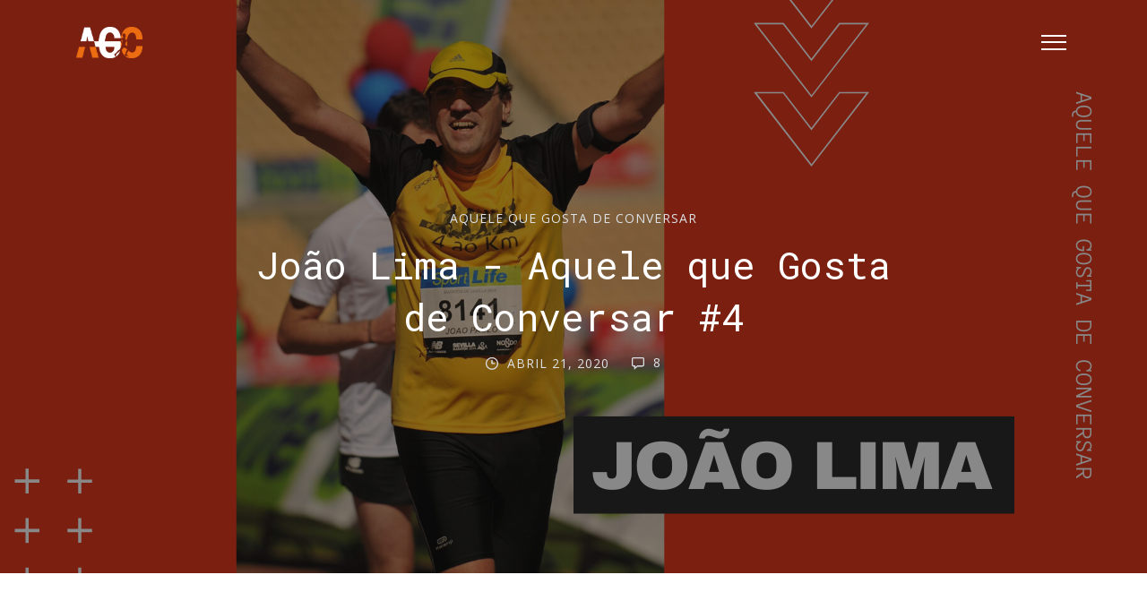

--- FILE ---
content_type: text/html; charset=utf-8
request_url: https://www.google.com/recaptcha/api2/aframe
body_size: 266
content:
<!DOCTYPE HTML><html><head><meta http-equiv="content-type" content="text/html; charset=UTF-8"></head><body><script nonce="JbecvPNK3oi5UIO6bWSONg">/** Anti-fraud and anti-abuse applications only. See google.com/recaptcha */ try{var clients={'sodar':'https://pagead2.googlesyndication.com/pagead/sodar?'};window.addEventListener("message",function(a){try{if(a.source===window.parent){var b=JSON.parse(a.data);var c=clients[b['id']];if(c){var d=document.createElement('img');d.src=c+b['params']+'&rc='+(localStorage.getItem("rc::a")?sessionStorage.getItem("rc::b"):"");window.document.body.appendChild(d);sessionStorage.setItem("rc::e",parseInt(sessionStorage.getItem("rc::e")||0)+1);localStorage.setItem("rc::h",'1768945990580');}}}catch(b){}});window.parent.postMessage("_grecaptcha_ready", "*");}catch(b){}</script></body></html>